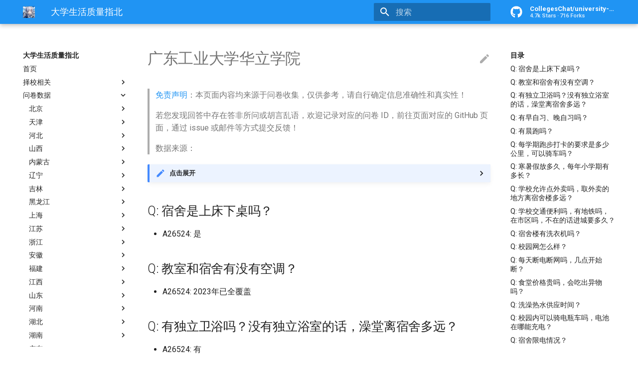

--- FILE ---
content_type: application/javascript
request_url: https://colleges.chat/assets/javascripts/bundle.5f27aba8.min.js
body_size: 12793
content:
!function(t,e){for(var n in e)t[n]=e[n]}(window,function(t){function e(e){for(var r,i,o=e[0],u=e[1],b=e[2],s=0,O=[];s<o.length;s++)i=o[s],Object.prototype.hasOwnProperty.call(c,i)&&c[i]&&O.push(c[i][0]),c[i]=0;for(r in u)Object.prototype.hasOwnProperty.call(u,r)&&(t[r]=u[r]);for(f&&f(e);O.length;)O.shift()();return a.push.apply(a,b||[]),n()}function n(){for(var t,e=0;e<a.length;e++){for(var n=a[e],r=!0,o=1;o<n.length;o++){var u=n[o];0!==c[u]&&(r=!1)}r&&(a.splice(e--,1),t=i(i.s=n[0]))}return t}var r={},c={0:0},a=[];function i(e){if(r[e])return r[e].exports;var n=r[e]={i:e,l:!1,exports:{}};return t[e].call(n.exports,n,n.exports,i),n.l=!0,n.exports}i.m=t,i.c=r,i.d=function(t,e,n){i.o(t,e)||Object.defineProperty(t,e,{enumerable:!0,get:n})},i.r=function(t){"undefined"!=typeof Symbol&&Symbol.toStringTag&&Object.defineProperty(t,Symbol.toStringTag,{value:"Module"}),Object.defineProperty(t,"__esModule",{value:!0})},i.t=function(t,e){if(1&e&&(t=i(t)),8&e)return t;if(4&e&&"object"==typeof t&&t&&t.__esModule)return t;var n=Object.create(null);if(i.r(n),Object.defineProperty(n,"default",{enumerable:!0,value:t}),2&e&&"string"!=typeof t)for(var r in t)i.d(n,r,function(e){return t[e]}.bind(null,r));return n},i.n=function(t){var e=t&&t.__esModule?function(){return t.default}:function(){return t};return i.d(e,"a",e),e},i.o=function(t,e){return Object.prototype.hasOwnProperty.call(t,e)},i.p="";var o=window.webpackJsonp=window.webpackJsonp||[],u=o.push.bind(o);o.push=e,o=o.slice();for(var b=0;b<o.length;b++)e(o[b]);var f=u;return a.push([88,1]),n()}([,function(t,e,n){"use strict";n.d(e,"q",(function(){return i})),n.d(e,"c",(function(){return o})),n.d(e,"d",(function(){return u})),n.d(e,"b",(function(){return b})),n.d(e,"e",(function(){return f})),n.d(e,"a",(function(){return s})),n.d(e,"j",(function(){return O})),n.d(e,"k",(function(){return h})),n.d(e,"r",(function(){return v})),n.d(e,"s",(function(){return y})),n.d(e,"l",(function(){return g})),n.d(e,"t",(function(){return k})),n.d(e,"i",(function(){return A})),n.d(e,"u",(function(){return T})),n.d(e,"m",(function(){return E})),n.d(e,"h",(function(){return L})),n.d(e,"g",(function(){return M})),n.d(e,"v",(function(){return H})),n.d(e,"w",(function(){return P})),n.d(e,"n",(function(){return q})),n.d(e,"x",(function(){return N})),n.d(e,"y",(function(){return z})),n.d(e,"f",(function(){return V})),n.d(e,"o",(function(){return D})),n.d(e,"z",(function(){return B})),n.d(e,"A",(function(){return F})),n.d(e,"B",(function(){return X})),n.d(e,"p",(function(){return K})),n.d(e,"C",(function(){return nt}));var r=n(80),c=n(95),a=n(96);function i(){var t=new r.a;return Object(c.a)(document,"DOMContentLoaded").pipe(Object(a.a)(document)).subscribe(t),t}function o(t,e){return void 0===e&&(e=document),e.querySelector(t)||void 0}function u(t,e){void 0===e&&(e=document);var n=o(t,e);if(void 0===n)throw new ReferenceError('Missing element: expected "'+t+'" to be present');return n}function b(){return document.activeElement instanceof HTMLElement?document.activeElement:void 0}function f(t,e){return void 0===e&&(e=document),Array.from(e.querySelectorAll(t))}function s(t){return document.createElement(t)}function O(t,e){t.replaceWith(e)}var j=n(97),l=n(9),d=n(94),p=n(89);function h(t,e){void 0===e&&(e=!0),e?t.focus():t.blur()}function v(t){return Object(j.a)(Object(c.a)(t,"focus"),Object(c.a)(t,"blur")).pipe(Object(l.a)((function(t){return"focus"===t.type})),Object(d.a)(t===b()),Object(p.a)(1))}function m(t){return{x:t.scrollLeft,y:t.scrollTop}}function y(t){return Object(j.a)(Object(c.a)(t,"scroll"),Object(c.a)(window,"resize")).pipe(Object(l.a)((function(){return m(t)})),Object(d.a)(m(t)),Object(p.a)(1))}function g(t){if(!(t instanceof HTMLInputElement))throw new Error("Not implemented");t.select()}var w=n(0),$=n(77),x=n(98);function k(t){return Object(x.a)((function(e){new $.a((function(t){var n=Object(w.h)(t,1)[0].contentRect;return e({width:Math.round(n.width),height:Math.round(n.height)})})).observe(t)})).pipe(Object(d.a)(function(t){return{width:t.offsetWidth,height:t.offsetHeight}}(t)),Object(p.a)(1))}var S=n(99),C=n(113);function A(t){switch(t.tagName){case"INPUT":case"SELECT":case"TEXTAREA":return!0;default:return t.isContentEditable}}function T(){return Object(c.a)(window,"keydown").pipe(Object(S.a)((function(t){return!(t.metaKey||t.ctrlKey)})),Object(l.a)((function(t){return{type:t.key,claim:function(){t.preventDefault(),t.stopPropagation()}}})),Object(C.a)())}var _=n(100);function E(t){location.href=t.href}function L(t,e){return void 0===e&&(e=location),t.host===e.host&&/^(?:\/[\w-]+)*(?:\/?|\.html)$/i.test(t.pathname)}function M(t,e){return void 0===e&&(e=location),t.pathname===e.pathname&&t.hash.length>0}function H(){return new _.a(new URL(location.href))}var R=n(117);function P(t,e){return e.location$.pipe(Object(R.a)(1),Object(l.a)((function(e){var n=e.href;return new URL(t,n).toString().replace(/\/$/,"")})),Object(p.a)(1))}function U(){return location.hash.substring(1)}function q(t){var e=s("a");e.href=t,e.addEventListener("click",(function(t){return t.stopPropagation()})),e.click()}function N(){return Object(c.a)(window,"hashchange").pipe(Object(l.a)(U),Object(d.a)(U()),Object(S.a)((function(t){return t.length>0})),Object(C.a)())}function z(t){var e=matchMedia(t);return Object(x.a)((function(t){return e.addListener((function(){return t(e.matches)}))})).pipe(Object(d.a)(e.matches),Object(p.a)(1))}var I={drawer:u("[data-md-toggle=drawer]"),search:u("[data-md-toggle=search]")};function V(t){return I[t].checked}function D(t,e){I[t].checked!==e&&I[t].click()}function B(t){var e=I[t];return Object(c.a)(e,"change").pipe(Object(l.a)((function(){return e.checked})),Object(d.a)(e.checked))}var Y=n(62),J=n(90);function W(){return{x:Math.max(0,pageXOffset),y:Math.max(0,pageYOffset)}}function K(t){var e=t.x,n=t.y;window.scrollTo(e||0,n||0)}function Q(){return{width:innerWidth,height:innerHeight}}function F(){return Object(Y.a)([Object(j.a)(Object(c.a)(window,"scroll",{passive:!0}),Object(c.a)(window,"resize",{passive:!0})).pipe(Object(l.a)(W),Object(d.a)(W())),Object(c.a)(window,"resize",{passive:!0}).pipe(Object(l.a)(Q),Object(d.a)(Q()))]).pipe(Object(l.a)((function(t){var e=Object(w.h)(t,2);return{offset:e[0],size:e[1]}})),Object(p.a)(1))}function X(t,e){var n=e.header$,r=e.viewport$,c=r.pipe(Object(J.a)("size")),a=Object(Y.a)([c,n]).pipe(Object(l.a)((function(){return{x:t.offsetLeft,y:t.offsetTop}})));return Object(Y.a)([n,r,a]).pipe(Object(l.a)((function(t){var e=Object(w.h)(t,3),n=e[0].height,r=e[1],c=r.offset,a=r.size,i=e[2],o=i.x,u=i.y;return{offset:{x:c.x-o,y:c.y-u+n},size:a}})),Object(p.a)(1))}var Z=n(101),G=n(102),tt=n(82),et=n(103);function nt(t,e){var n=e.tx$,r=Object(x.a)((function(e){return t.addEventListener("message",e)})).pipe(Object(Z.a)("data"));return n.pipe(Object(G.a)((function(){return r}),{leading:!0,trailing:!0}),Object(tt.a)((function(e){return t.postMessage(e)})),Object(et.a)(r),Object(C.a)())}},,,function(t,e,n){"use strict";function r(t){return"object"==typeof t&&"string"==typeof t.base&&"object"==typeof t.features&&"object"==typeof t.search}n.d(e,"d",(function(){return r})),n.d(e,"b",(function(){return b})),n.d(e,"a",(function(){return O})),n.d(e,"f",(function(){return d})),n.d(e,"g",(function(){return p})),n.d(e,"e",(function(){return h})),n.d(e,"c",(function(){return v}));var c=n(0),a=n(81);function i(t){switch(t){case"svg":case"path":return document.createElementNS("http://www.w3.org/2000/svg",t);default:return document.createElement(t)}}function o(t,e,n){switch(e){case"xmlns":break;case"viewBox":case"d":"boolean"!=typeof n?t.setAttributeNS(null,e,n):n&&t.setAttributeNS(null,e,"");break;default:"boolean"!=typeof n?t.setAttribute(e,n):n&&t.setAttribute(e,"")}}function u(t,e){var n,r;if("string"==typeof e||"number"==typeof e)t.innerHTML+=e.toString();else if(e instanceof Node)t.appendChild(e);else if(Array.isArray(e))try{for(var a=Object(c.k)(e),i=a.next();!i.done;i=a.next()){u(t,i.value)}}catch(t){n={error:t}}finally{try{i&&!i.done&&(r=a.return)&&r.call(a)}finally{if(n)throw n.error}}}function b(t,e){for(var n,r,b,f,s=[],O=2;O<arguments.length;O++)s[O-2]=arguments[O];var j=i(t);if(e)try{for(var l=Object(c.k)(Object(a.a)(e)),d=l.next();!d.done;d=l.next()){var p=d.value;o(j,p,e[p])}}catch(t){n={error:t}}finally{try{d&&!d.done&&(r=l.return)&&r.call(l)}finally{if(n)throw n.error}}try{for(var h=Object(c.k)(s),v=h.next();!v.done;v=h.next()){var m=v.value;u(j,m)}}catch(t){b={error:t}}finally{try{v&&!v.done&&(f=h.return)&&f.call(h)}finally{if(b)throw b.error}}return j}var f=n(79),s=n(41);function O(t,e){return Object(f.a)((function(){var n=sessionStorage.getItem(t);if(n)return Object(s.a)(JSON.parse(n));var r=e();return r.subscribe((function(e){try{sessionStorage.setItem(t,JSON.stringify(e))}catch(t){}})),r}))}var j,l=n(1);function d(t,e){if(void 0===j){var n=Object(l.d)("#__lang");j=JSON.parse(n.textContent)}if(void 0===j[t])throw new ReferenceError("Invalid translation: "+t);return void 0!==e?j[t].replace("#",e):j[t]}function p(t,e){var n=e;if(t.length>n){for(;" "!==t[n]&&--n>0;);return t.substring(0,n)+"..."}return t}function h(t){return t>999?((t+1e-6)/1e3).toFixed(+((t-950)%1e3>99))+"k":t.toString()}function v(t){for(var e=0,n=0,r=t.length;n<r;n++)e=(e<<5)-e+t.charCodeAt(n),e|=0;return e}},,,function(t,e,n){"use strict";var r=n(22);n.d(e,"setupComponents",(function(){return r.a})),n.d(e,"useComponent",(function(){return r.b}));var c=n(74);n.d(e,"mountHeader",(function(){return c.a}));var a=n(73);n.d(e,"mountHero",(function(){return a.a}));var i=n(72);n.d(e,"mountMain",(function(){return i.a}));var o=n(76);n.d(e,"mountNavigation",(function(){return o.a}));var u=n(71);n.d(e,"mountSearch",(function(){return u.a})),n.d(e,"mountSearchQuery",(function(){return u.b})),n.d(e,"mountSearchReset",(function(){return u.c})),n.d(e,"mountSearchResult",(function(){return u.d}));var b=n(30);n.o(b,"mountTableOfContents")&&n.d(e,"mountTableOfContents",(function(){return b.mountTableOfContents})),n.o(b,"mountTabs")&&n.d(e,"mountTabs",(function(){return b.mountTabs}));var f=n(75);n.d(e,"mountTabs",(function(){return f.a}));var s=n(67);n.o(s,"mountTableOfContents")&&n.d(e,"mountTableOfContents",(function(){return s.mountTableOfContents}))},,,,,,,,function(t,e,n){"use strict";n.d(e,"e",(function(){return O})),n.d(e,"f",(function(){return y})),n.d(e,"g",(function(){return R})),n.d(e,"h",(function(){return U})),n.d(e,"b",(function(){return q.b})),n.d(e,"i",(function(){return q.f})),n.d(e,"a",(function(){return q.a})),n.d(e,"c",(function(){return q.d})),n.d(e,"d",(function(){return q.e}));var r=n(61),c=n(105),a=n(98),i=n(113),o=n(82),u=n(96),b=n(1),f=n(31),s=n(4);function O(t){var e=t.document$,n=t.dialog$;if(!r.isSupported())return c.a;e.subscribe((function(){Object(b.e)("pre > code").forEach((function(t,e){var n=t.parentElement;n.id="__code_"+e,n.insertBefore(Object(f.a)(n.id),t)}))}));var O=Object(a.a)((function(t){new r(".md-clipboard").on("success",t)})).pipe(Object(i.a)());return O.pipe(Object(o.a)((function(t){return t.clearSelection()})),Object(u.a)(Object(s.f)("clipboard.copied"))).subscribe(n),O}var j=n(27),l=n(41),d=n(85),p=n(35),h=n(9),v=n(59),m=n(114);function y(t){var e=(void 0===t?{}:t).duration,n=new j.a,r=Object(b.a)("div");return r.classList.add("md-dialog","md-typeset"),n.pipe(Object(p.a)((function(t){return Object(l.a)(document.body).pipe(Object(h.a)((function(t){return t.appendChild(r)})),Object(v.b)(d.a),Object(m.a)(1),Object(o.a)((function(e){e.innerHTML=t,e.setAttribute("data-md-state","open")})),Object(m.a)(e||2e3),Object(o.a)((function(t){return t.removeAttribute("data-md-state")})),Object(m.a)(400),Object(o.a)((function(t){t.innerHTML="",t.remove()})))}))).subscribe(),n}var g=n(0),w=n(95),$=n(97),x=n(116),k=n(99),S=n(48),C=n(101),A=n(90),T=n(106),_=n(107),E=n(104),L=n(91),M=n(108),H=n(92);function R(t,e){var n=e.document$,r=e.viewport$,a=e.location$;"scrollRestoration"in history&&(history.scrollRestoration="manual"),Object(w.a)(window,"beforeunload").subscribe((function(){history.scrollRestoration="auto"}));var o=Object(b.c)('link[rel="shortcut icon"]');void 0!==o&&(o.href=o.href);var u=Object(w.a)(document.body,"click").pipe(Object(k.a)((function(t){return!(t.metaKey||t.ctrlKey)})),Object(p.a)((function(e){if(e.target instanceof HTMLElement){var n=e.target.closest("a");if(n&&!n.target&&Object(b.h)(n)&&t.includes(n.href))return Object(b.g)(n)||e.preventDefault(),Object(l.a)(n)}return c.a})),Object(h.a)((function(t){return{url:new URL(t.href)}})),Object(i.a)());u.subscribe((function(){Object(b.o)("search",!1)}));var f=u.pipe(Object(k.a)((function(t){var e=t.url;return!Object(b.g)(e)})),Object(i.a)()),s=Object(w.a)(window,"popstate").pipe(Object(k.a)((function(t){return null!==t.state})),Object(h.a)((function(t){return{url:new URL(location.href),offset:t.state}})),Object(i.a)());Object($.a)(f,s).pipe(Object(S.a)((function(t,e){return t.url.href===e.url.href})),Object(C.a)("url")).subscribe(a);var O=a.pipe(Object(A.a)("pathname"),Object(T.a)(1),Object(p.a)((function(t){return Object(x.a)({url:t.href,responseType:"text",withCredentials:!0}).pipe(Object(_.a)((function(){return Object(b.m)(t),c.a})))})));f.pipe(Object(E.a)(O)).subscribe((function(t){var e=t.url;history.pushState({},"",e.toString())}));var j=new DOMParser;O.pipe(Object(h.a)((function(t){var e=t.response;return j.parseFromString(e,"text/html")}))).subscribe(n);var d=Object($.a)(f,s).pipe(Object(E.a)(n));d.subscribe((function(t){var e=t.url,n=t.offset;e.hash&&!n?Object(b.n)(e.hash):Object(b.p)(n||{y:0})})),d.pipe(Object(L.a)(n)).subscribe((function(t){var e,n,r=Object(g.h)(t,2)[1],c=r.title,a=r.head;document.dispatchEvent(new CustomEvent("DOMContentSwitch")),document.title=c;try{for(var i=Object(g.k)(['link[rel="canonical"]','meta[name="author"]','meta[name="description"]']),o=i.next();!o.done;o=i.next()){var u=o.value,f=Object(b.c)(u,a),s=Object(b.c)(u,document.head);void 0!==f&&void 0!==s&&Object(b.j)(s,f)}}catch(t){e={error:t}}finally{try{o&&!o.done&&(n=i.return)&&n.call(i)}finally{if(e)throw e.error}}})),r.pipe(Object(M.a)(250),Object(A.a)("offset")).subscribe((function(t){var e=t.offset;history.replaceState(e,"")})),Object($.a)(u,s).pipe(Object(H.a)(2,1),Object(k.a)((function(t){var e=Object(g.h)(t,2),n=e[0],r=e[1];return n.url.pathname===r.url.pathname&&!Object(b.g)(r.url)})),Object(h.a)((function(t){return Object(g.h)(t,2)[1]}))).subscribe((function(t){var e=t.offset;Object(b.p)(e||{y:0})}))}var P=n(7);function U(){var t=Object(b.u)().pipe(Object(h.a)((function(t){return Object(g.a)({mode:Object(b.f)("search")?"search":"global"},t)})),Object(k.a)((function(t){if("global"===t.mode){var e=Object(b.b)();if(void 0!==e)return!Object(b.i)(e)}return!0})),Object(i.a)());return t.pipe(Object(k.a)((function(t){return"search"===t.mode})),Object(L.a)(Object(P.useComponent)("search-query"),Object(P.useComponent)("search-result"))).subscribe((function(t){var e=Object(g.h)(t,3),n=e[0],r=e[1],c=e[2],a=Object(b.b)();switch(n.type){case"Enter":a===r&&n.claim();break;case"Escape":case"Tab":Object(b.o)("search",!1),Object(b.k)(r,!1);break;case"ArrowUp":case"ArrowDown":if(void 0===a)Object(b.k)(r);else{var i=Object(g.i)([r],Object(b.e)("[href]",c)),o=Math.max(0,(Math.max(0,i.indexOf(a))+i.length+("ArrowUp"===n.type?-1:1))%i.length);Object(b.k)(i[o])}n.claim();break;default:r!==Object(b.b)()&&Object(b.k)(r)}})),t.pipe(Object(k.a)((function(t){return"global"===t.mode})),Object(L.a)(Object(P.useComponent)("search-query"))).subscribe((function(t){var e=Object(g.h)(t,2),n=e[0],r=e[1];switch(n.type){case"f":case"s":case"/":Object(b.k)(r),Object(b.l)(r),n.claim();break;case"p":case",":var c=Object(b.c)("[href][rel=prev]");void 0!==c&&c.click();break;case"n":case".":var a=Object(b.c)("[href][rel=next]");void 0!==a&&a.click()}})),t}var q=n(46)},,,,,,,function(t,e,n){"use strict";n.d(e,"a",(function(){return j})),n.d(e,"b",(function(){return l}));var r,c=n(0),a=n(41),i=n(20),o=n(9),u=n(83),b=n(89),f=n(35),s=n(48),O=n(1);function j(t,e){var n=e.document$;r=n.pipe(Object(o.a)((function(e){return t.reduce((function(t,n){var r,a=Object(O.c)("[data-md-component="+n+"]",e);return Object(c.a)(Object(c.a)({},t),void 0!==a?((r={})[n]=a,r):{})}),{})})),Object(u.a)((function(e,n){var r,a;try{for(var i=Object(c.k)(t),o=i.next();!o.done;o=i.next()){var u=o.value;switch(u){case"announce":case"header-title":case"container":case"skip":u in e&&void 0!==e[u]&&(Object(O.j)(e[u],n[u]),e[u]=n[u]);break;default:void 0!==n[u]?e[u]=Object(O.c)("[data-md-component="+u+"]"):delete e[u]}}}catch(t){r={error:t}}finally{try{o&&!o.done&&(a=i.return)&&a.call(i)}finally{if(r)throw r.error}}return e})),Object(b.a)(1))}function l(t){return r.pipe(Object(f.a)((function(e){return void 0!==e[t]?Object(a.a)(e[t]):i.a})),Object(s.a)())}},,function(t,e,n){"use strict";function r(t,e){t.setAttribute("data-md-state",e?"blur":"")}function c(t){t.removeAttribute("data-md-state")}function a(t,e){t.classList.toggle("md-nav__link--active",e)}function i(t){t.classList.remove("md-nav__link--active")}n.d(e,"d",(function(){return r})),n.d(e,"b",(function(){return c})),n.d(e,"c",(function(){return a})),n.d(e,"a",(function(){return i}))},,,,,,function(t,e,n){"use strict";var r=n(64);n.o(r,"applySidebar")&&n.d(e,"applySidebar",(function(){return r.applySidebar})),n.o(r,"mountTableOfContents")&&n.d(e,"mountTableOfContents",(function(){return r.mountTableOfContents})),n.o(r,"mountTabs")&&n.d(e,"mountTabs",(function(){return r.mountTabs})),n.o(r,"watchSidebar")&&n.d(e,"watchSidebar",(function(){return r.watchSidebar}))},function(t,e,n){"use strict";n.d(e,"a",(function(){return a})),n.d(e,"b",(function(){return j})),n.d(e,"c",(function(){return p})),n.d(e,"d",(function(){return m}));var r=n(4),c="md-clipboard md-icon";function a(t){return Object(r.b)("button",{class:c,title:Object(r.f)("clipboard.copy"),"data-clipboard-target":"#"+t+" > code"},Object(r.b)("svg",{xmlns:"http://www.w3.org/2000/svg",viewBox:"0 0 24 24"},Object(r.b)("path",{d:"M19,21H8V7H19M19,5H8A2,2 0 0,0 6,7V21A2,2 0 0,0 8,23H19A2,2 0 0,0 21,21V7A2,2 0 0,0 19,5M16,1H4A2,2 0 0,0 2,3V17H4V3H16V1Z"})))}var i=n(0),o="md-search-result__item",u="md-search-result__link",b="md-search-result__article md-search-result__article--document",f="md-search-result__article",s="md-search-result__title",O="md-search-result__teaser";function j(t){var e=t.article,n=t.sections,c=Object(r.b)("div",{class:"md-search-result__icon md-icon"},Object(r.b)("svg",{xmlns:"http://www.w3.org/2000/svg",viewBox:"0 0 24 24"},Object(r.b)("path",{d:"M14,2H6A2,2 0 0,0 4,4V20A2,2 0 0,0 6,22H13C12.59,21.75 12.2,21.44 11.86,21.1C11.53,20.77 11.25,20.4 11,20H6V4H13V9H18V10.18C18.71,10.34 19.39,10.61 20,11V8L14,2M20.31,18.9C21.64,16.79 21,14 18.91,12.68C16.8,11.35 14,12 12.69,14.08C11.35,16.19 12,18.97 14.09,20.3C15.55,21.23 17.41,21.23 18.88,20.32L22,23.39L23.39,22L20.31,18.9M16.5,19A2.5,2.5 0 0,1 14,16.5A2.5,2.5 0 0,1 16.5,14A2.5,2.5 0 0,1 19,16.5A2.5,2.5 0 0,1 16.5,19Z"}))),a=Object(i.i)([e],n).map((function(t){var e=t.location,n=t.title,a=t.text;return Object(r.b)("a",{href:e,class:u,tabIndex:-1},Object(r.b)("article",{class:"parent"in t?f:b},!("parent"in t)&&c,Object(r.b)("h1",{class:s},n),a.length>0&&Object(r.b)("p",{class:O},Object(r.g)(a,320))))}));return Object(r.b)("li",{class:o},a)}var l="md-source__facts",d="md-source__fact";function p(t){var e=t.map((function(t){return Object(r.b)("li",{class:d},t)}));return Object(r.b)("ul",{class:l},e)}var h="md-typeset__scrollwrap",v="md-typeset__table";function m(t){return Object(r.b)("div",{class:h},Object(r.b)("div",{class:v},t))}},function(t,e,n){"use strict";function r(t,e){t.style.top=e+"px"}function c(t){t.style.top=""}function a(t,e){t.style.height=e+"px"}function i(t){t.style.height=""}n.d(e,"d",(function(){return r})),n.d(e,"b",(function(){return c})),n.d(e,"c",(function(){return a})),n.d(e,"a",(function(){return i}))},,,,,,,,,,,,,function(t,e,n){"use strict";var r=n(69);n.o(r,"applyAnchorList")&&n.d(e,"applyAnchorList",(function(){return r.applyAnchorList})),n.o(r,"watchAnchorList")&&n.d(e,"watchAnchorList",(function(){return r.watchAnchorList}));var c=n(70);n.d(e,"applyAnchorList",(function(){return c.a})),n.d(e,"watchAnchorList",(function(){return c.b}));n(24)},function(t,e,n){"use strict";n.d(e,"b",(function(){return a})),n.d(e,"f",(function(){return y})),n.d(e,"a",(function(){return i})),n.d(e,"d",(function(){return p})),n.d(e,"c",(function(){return h})),n.d(e,"e",(function(){return v}));var r=n(0),c=n(78);!function(){function t(t){var e=t.config,n=t.docs,a=t.pipeline,i=t.index;this.documents=function(t){var e,n,a=new Map;try{for(var i=Object(r.k)(t),o=i.next();!o.done;o=i.next()){var u=o.value,b=Object(r.h)(u.location.split("#"),2),f=b[0],s=b[1],O=u.location,j=u.title,l=c(u.text).replace(/\s+(?=[,.:;!?])/g,"").replace(/\s+/g," ");if(s){var d=a.get(f);d.linked?a.set(O,{location:O,title:j,text:l,parent:d}):(d.title=u.title,d.text=l,d.linked=!0)}else a.set(O,{location:O,title:j,text:l,linked:!1})}}catch(t){e={error:t}}finally{try{o&&!o.done&&(n=i.return)&&n.call(i)}finally{if(e)throw e.error}}return a}(n),this.highlight=function(t){var e=new RegExp(t.separator,"img"),n=function(t,e,n){return e+"<em>"+n+"</em>"};return function(c){c=c.replace(/[\s*+-:~^]+/g," ").trim();var a=new RegExp("(^|"+t.separator+")("+c.replace(/[|\\{}()[\]^$+*?.-]/g,"\\$&").replace(e,"|")+")","img");return function(t){return Object(r.a)(Object(r.a)({},t),{title:t.title.replace(a,n),text:t.text.replace(a,n)})}}}(e),this.index=void 0===i?lunr((function(){var t,c,i,o,u;a=a||["trimmer","stopWordFilter"],this.pipeline.reset();try{for(var b=Object(r.k)(a),f=b.next();!f.done;f=b.next()){var s=f.value;this.pipeline.add(lunr[s])}}catch(e){t={error:e}}finally{try{f&&!f.done&&(c=b.return)&&c.call(b)}finally{if(t)throw t.error}}1===e.lang.length&&"en"!==e.lang[0]?this.use(lunr[e.lang[0]]):e.lang.length>1&&this.use((i=lunr).multiLanguage.apply(i,Object(r.i)(e.lang))),this.field("title",{boost:1e3}),this.field("text"),this.ref("location");try{for(var O=Object(r.k)(n),j=O.next();!j.done;j=O.next()){var l=j.value;this.add(l)}}catch(t){o={error:t}}finally{try{j&&!j.done&&(u=O.return)&&u.call(O)}finally{if(o)throw o.error}}})):lunr.Index.load("string"==typeof i?JSON.parse(i):i)}t.prototype.query=function(t){var e=this;if(t)try{var n=this.index.search(t).reduce((function(t,n){var c=e.documents.get(n.ref);if(void 0!==c)if("parent"in c){var a=c.parent.location;t.set(a,Object(r.i)(t.get(a)||[],[n]))}else{a=c.location;t.set(a,t.get(a)||[])}return t}),new Map),c=this.highlight(t);return Object(r.i)(n).map((function(t){var n=Object(r.h)(t,2),a=n[0],i=n[1];return{article:c(e.documents.get(a)),sections:i.map((function(t){return c(e.documents.get(t.ref))}))}}))}catch(e){console.warn("Invalid query: "+t+" – see https://bit.ly/2s3ChXG")}return[]}}();function a(t){return t.replace(/(?:^|\s+)[*+-:^~]+(?=\s+|$)/g,"").trim().replace(/\s+|\b$/g,"* ")}var i,o=n(115),u=n(27),b=n(55),f=n(91),s=n(9),O=n(89),j=n(59),l=n(1),d=n(4);function p(t){return t.type===i.READY}function h(t){return t.type===i.QUERY}function v(t){return t.type===i.RESULT}function m(t){var e=t.config,n=t.docs,r=t.index;return 1===e.lang.length&&"en"===e.lang[0]&&(e.lang=[Object(d.f)("search.config.lang")]),"[s-]+"===e.separator&&(e.separator=Object(d.f)("search.config.separator")),{config:e,docs:n,index:r,pipeline:Object(d.f)("search.config.pipeline").split(/\s*,\s*/).filter(o.a)}}function y(t,e){var n=e.index$,c=e.base$,a=new Worker(t),o=new u.a,d=Object(l.C)(a,{tx$:o}).pipe(Object(f.a)(c),Object(s.a)((function(t){var e,n,c,a,i=Object(r.h)(t,2),o=i[0],u=i[1];if(v(o))try{for(var b=Object(r.k)(o.data),f=b.next();!f.done;f=b.next()){var s=f.value,O=s.article,j=s.sections;O.location=u+"/"+O.location;try{for(var l=(c=void 0,Object(r.k)(j)),d=l.next();!d.done;d=l.next()){var p=d.value;p.location=u+"/"+p.location}}catch(t){c={error:t}}finally{try{d&&!d.done&&(a=l.return)&&a.call(l)}finally{if(c)throw c.error}}}}catch(t){e={error:t}}finally{try{f&&!f.done&&(n=b.return)&&n.call(b)}finally{if(e)throw e.error}}return o})),Object(O.a)(1));return n.pipe(Object(s.a)((function(t){return{type:i.SETUP,data:m(t)}})),Object(j.b)(b.a)).subscribe(o.next.bind(o)),{tx$:o,rx$:d}}!function(t){t[t.SETUP=0]="SETUP",t[t.READY=1]="READY",t[t.QUERY=2]="QUERY",t[t.RESULT=3]="RESULT"}(i||(i={}))},,,,,,,,,,,,,,,,,,function(t,e,n){"use strict";var r=n(65);n.o(r,"applySidebar")&&n.d(e,"applySidebar",(function(){return r.applySidebar})),n.o(r,"mountTableOfContents")&&n.d(e,"mountTableOfContents",(function(){return r.mountTableOfContents})),n.o(r,"mountTabs")&&n.d(e,"mountTabs",(function(){return r.mountTabs})),n.o(r,"watchSidebar")&&n.d(e,"watchSidebar",(function(){return r.watchSidebar}));var c=n(66);n.d(e,"applySidebar",(function(){return c.a})),n.d(e,"watchSidebar",(function(){return c.b}));n(32)},function(t,e){},function(t,e,n){"use strict";n.d(e,"b",(function(){return l})),n.d(e,"a",(function(){return d}));var r=n(0),c=n(62),a=n(47),i=n(85),o=n(9),u=n(48),b=n(59),f=n(91),s=n(82),O=n(84),j=n(32);function l(t,e){var n=e.main$,a=e.viewport$,i=t.parentElement.offsetTop-t.parentElement.parentElement.offsetTop;return Object(c.a)([n,a]).pipe(Object(o.a)((function(t){var e=Object(r.h)(t,2),n=e[0],c=n.offset,a=n.height,o=e[1].offset.y;return{height:a=a+Math.min(i,Math.max(0,o-c))-i,lock:o>=c+i}})),Object(u.a)((function(t,e){return t.height===e.height&&t.lock===e.lock})))}function d(t,e){var n=e.header$;return Object(a.a)(Object(b.b)(i.a),Object(f.a)(n),Object(s.a)((function(e){var n=Object(r.h)(e,2),c=n[0],a=c.height,i=c.lock,o=n[1].height;Object(j.c)(t,a),i?Object(j.d)(t,o):Object(j.b)(t)})),Object(o.a)((function(t){return Object(r.h)(t,1)[0]})),Object(O.a)((function(){Object(j.b)(t),Object(j.a)(t)})))}},function(t,e,n){"use strict";var r=n(68);n.d(e,"mountTableOfContents",(function(){return r.a}));n(45)},function(t,e,n){"use strict";n.d(e,"a",(function(){return O}));var r=n(0),c=n(47),a=n(62),i=n(41),o=n(35),u=n(9),b=n(1),f=n(30),s=n(45);function O(t){var e=t.header$,n=t.main$,O=t.viewport$,j=t.tablet$;return Object(c.a)(Object(o.a)((function(t){return j.pipe(Object(o.a)((function(c){if(c){var o=Object(b.e)(".md-nav__link",t),j=Object(f.watchSidebar)(t,{main$:n,viewport$:O}).pipe(Object(f.applySidebar)(t,{header$:e})),l=Object(s.watchAnchorList)(o,{header$:e,viewport$:O}).pipe(Object(s.applyAnchorList)(o));return Object(a.a)([j,l]).pipe(Object(u.a)((function(t){var e=Object(r.h)(t,2);return{sidebar:e[0],anchors:e[1]}})))}return Object(i.a)({})})))})))}},function(t,e){},function(t,e,n){"use strict";n.d(e,"b",(function(){return y})),n.d(e,"a",(function(){return g}));var r=n(0),c=n(93),a=n(62),i=n(47),o=n(85),u=n(9),b=n(90),f=n(35),s=n(83),O=n(48),j=n(94),l=n(92),d=n(59),p=n(82),h=n(84),v=n(1),m=n(24);function y(t,e){var n,i,o=e.header$,d=e.viewport$,p=new Map;try{for(var h=Object(r.k)(t),m=h.next();!m.done;m=h.next()){var y=m.value,g=decodeURIComponent(y.hash.substring(1)),w=Object(v.c)('[id="'+g+'"]');void 0!==w&&p.set(y,w)}}catch(t){n={error:t}}finally{try{m&&!m.done&&(i=h.return)&&i.call(h)}finally{if(n)throw n.error}}var $=o.pipe(Object(u.a)((function(t){return 18+t.height})));return Object(v.t)(document.body).pipe(Object(b.a)("height"),Object(u.a)((function(){var t=[];return Object(r.i)(p).reduce((function(e,n){for(var a=Object(r.h)(n,2),i=a[0],o=a[1];t.length;){if(!(p.get(t[t.length-1]).tagName>=o.tagName))break;t.pop()}for(var u=o.offsetTop;!u&&o.parentElement;)u=(o=o.parentElement).offsetTop;return e.set(Object(c.a)(t=Object(r.i)(t,[i])),u)}),new Map)})),Object(f.a)((function(t){return Object(a.a)([$,d]).pipe(Object(s.a)((function(t,e){for(var n=Object(r.h)(t,2),c=n[0],a=n[1],i=Object(r.h)(e,2),o=i[0],u=i[1].offset.y;a.length;){if(!(Object(r.h)(a[0],2)[1]-o<u))break;c=Object(r.i)(c,[a.shift()])}for(;c.length;){if(!(Object(r.h)(c[c.length-1],2)[1]-o>=u))break;a=Object(r.i)([c.pop()],a)}return[c,a]}),[[],Object(r.i)(t)]),Object(O.a)((function(t,e){return t[0]===e[0]&&t[1]===e[1]})))}))).pipe(Object(u.a)((function(t){var e=Object(r.h)(t,2),n=e[0],c=e[1];return{prev:n.map((function(t){return Object(r.h)(t,1)[0]})),next:c.map((function(t){return Object(r.h)(t,1)[0]}))}})),Object(j.a)({prev:[],next:[]}),Object(l.a)(2,1),Object(u.a)((function(t){var e=Object(r.h)(t,2),n=e[0],c=e[1];return n.prev.length<c.prev.length?{prev:c.prev.slice(Math.max(0,n.prev.length-1),c.prev.length),next:[]}:{prev:c.prev.slice(-1),next:c.next.slice(0,c.next.length-n.next.length)}})))}function g(t){return Object(i.a)(Object(d.b)(o.a),Object(p.a)((function(t){var e,n,c=t.prev,a=t.next;try{for(var i=Object(r.k)(a),o=i.next();!o.done;o=i.next()){var u=Object(r.h)(o.value,1)[0];Object(m.a)(u),Object(m.b)(u)}}catch(t){e={error:t}}finally{try{o&&!o.done&&(n=i.return)&&n.call(i)}finally{if(e)throw e.error}}c.forEach((function(t,e){var n=Object(r.h)(t,1)[0];Object(m.c)(n,e===c.length-1),Object(m.d)(n,!0)}))})),Object(h.a)((function(){var e,n;try{for(var c=Object(r.k)(t),a=c.next();!a.done;a=c.next()){var i=a.value;Object(m.a)(i),Object(m.b)(i)}}catch(t){e={error:t}}finally{try{a&&!a.done&&(n=c.return)&&n.call(c)}finally{if(e)throw e.error}}})))}},function(t,e,n){"use strict";n.d(e,"a",(function(){return l})),n.d(e,"b",(function(){return w})),n.d(e,"c",(function(){return S})),n.d(e,"d",(function(){return q}));var r=n(0),c=n(47),a=n(62),i=n(35),o=n(99),u=n(96),b=n(94),f=n(104),s=n(117),O=n(9),j=n(46);function l(t,e){var n=t.rx$,l=t.tx$,d=e.query$,p=e.reset$,h=e.result$;return Object(c.a)(Object(i.a)((function(){var t=n.pipe(Object(o.a)(j.d),Object(u.a)("ready"),Object(b.a)("waiting"));return l.pipe(Object(o.a)(j.c),Object(f.a)(t),Object(s.a)(1)).subscribe(l.next.bind(l)),Object(a.a)([t,d,h,p]).pipe(Object(O.a)((function(t){var e=Object(r.h)(t,3);return{status:e[0],query:e[1],result:e[2]}})))})))}var d=n(90),p=n(1),h=n(15),v=n(97),m=n(95),y=n(114),g=n(48);function w(t,e){var n=t.tx$;return void 0===e&&(e={}),Object(c.a)(Object(i.a)((function(t){var c=function(t,e){var n=(void 0===e?{}:e).transform||h.b,c=Object(v.a)(Object(m.a)(t,"keyup"),Object(m.a)(t,"focus").pipe(Object(y.a)(1))).pipe(Object(O.a)((function(){return n(t.value)})),Object(b.a)(n(t.value)),Object(g.a)()),i=Object(p.r)(t);return Object(a.a)([c,i]).pipe(Object(O.a)((function(t){var e=Object(r.h)(t,2);return{value:e[0],focus:e[1]}})))}(t,e);return c.pipe(Object(d.a)("value"),Object(O.a)((function(t){var e=t.value;return{type:h.a.QUERY,data:e}}))).subscribe(n.next.bind(n)),c.pipe(Object(d.a)("focus")).subscribe((function(t){var e=t.focus;e&&Object(p.o)("search",e)})),c})))}var $=n(103),x=n(82),k=n(22);function S(){return Object(c.a)(Object(i.a)((function(t){return function(t){return Object(m.a)(t,"click").pipe(Object(u.a)(void 0))}(t).pipe(Object($.a)(Object(k.b)("search-query")),Object(x.a)(p.k),Object(u.a)(void 0))})),Object(b.a)(void 0))}var C=n(115),A=n(101),T=n(85),_=n(91),E=n(59),L=n(83),M=n(84),H=n(31),R=n(4);function P(t,e){t.appendChild(e)}function U(t,e){var n=e.query$,a=e.ready$,o=e.fetch$,b=Object(p.d)(".md-search-result__list",t),f=Object(p.d)(".md-search-result__meta",t);return Object(c.a)(Object(_.a)(n,a),Object(O.a)((function(t){var e=Object(r.h)(t,2),n=e[0];return e[1].value?function(t,e){switch(e){case 0:t.textContent=Object(R.f)("search.result.none");break;case 1:t.textContent=Object(R.f)("search.result.one");break;default:t.textContent=Object(R.f)("search.result.other",e.toString())}}(f,n.length):function(t){t.textContent=Object(R.f)("search.result.placeholder")}(f),n})),Object(i.a)((function(e){return o.pipe(Object(E.b)(T.a),Object(L.a)((function(n){for(var r=t.parentElement;n<e.length&&(P(b,Object(H.b)(e[n++])),!(r.scrollHeight-r.offsetHeight>16)););return n}),0),Object(u.a)(e),Object(M.a)((function(){!function(t){t.innerHTML=""}(b)})))})))}function q(t,e){var n=t.rx$,r=e.query$;return Object(c.a)(Object(i.a)((function(t){var e=t.parentElement,c=n.pipe(Object(o.a)(h.c),Object(u.a)(!0)),a=Object(p.s)(e).pipe(Object(O.a)((function(t){return t.y>=e.scrollHeight-e.offsetHeight-16})),Object(g.a)(),Object(o.a)(C.a));return n.pipe(Object(o.a)(h.d),Object(A.a)("data"),U(t,{query$:r,ready$:c,fetch$:a}),Object(b.a)([]))})))}},function(t,e,n){"use strict";n.d(e,"a",(function(){return m}));var r=n(27),c=n(47),a=n(35),i=n(90),o=n(82),u=n(22),b=n(0),f=n(62),s=n(85),O=n(101),j=n(48),l=n(89),d=n(9),p=n(59),h=n(84),v=n(1);function m(t){var e=t.header$,n=t.viewport$,m=new r.a;return Object(u.b)("header").pipe(Object(a.a)((function(t){return m.pipe(Object(i.a)("active"),(e=t,Object(c.a)(Object(p.b)(s.a),Object(o.a)((function(t){var n=t.active;!function(t,e){t.setAttribute("data-md-state",e?"shadow":"")}(e,n)})),Object(h.a)((function(){!function(t){t.removeAttribute("data-md-state")}(e)})))));var e}))).subscribe(),Object(c.a)(Object(a.a)((function(t){return function(t,e){var n=e.header$,r=e.viewport$,c=n.pipe(Object(O.a)("height"),Object(j.a)(),Object(l.a)(1)),o=c.pipe(Object(a.a)((function(){return Object(v.t)(t).pipe(Object(d.a)((function(e){var n=e.height;return{top:t.offsetTop,bottom:t.offsetTop+n}})))})),Object(i.a)("bottom"),Object(l.a)(1));return Object(f.a)([c,o,r]).pipe(Object(d.a)((function(t){var e=Object(b.h)(t,3),n=e[0],r=e[1],c=r.top,a=r.bottom,i=e[2],o=i.offset.y,u=i.size.height;return{offset:c-n,height:u=Math.max(0,u-Math.max(0,c-o,n)-Math.max(0,u+o-a)),active:c-n<=o}})),Object(j.a)((function(t,e){return t.offset===e.offset&&t.height===e.height&&t.active===e.active})))}(t,{header$:e,viewport$:n})})),Object(o.a)((function(t){return m.next(t)})))}},function(t,e,n){"use strict";n.d(e,"a",(function(){return O}));var r=n(47),c=n(35),a=n(9),i=n(90),o=n(1),u=n(85),b=n(59),f=n(82),s=n(84);function O(t){var e=t.header$,n=t.viewport$;return Object(r.a)(Object(c.a)((function(t){return Object(o.B)(t,{header$:e,viewport$:n}).pipe(Object(a.a)((function(t){return{hidden:t.offset.y>=20}})),Object(i.a)("hidden"),function(t){return Object(r.a)(Object(b.b)(u.a),Object(f.a)((function(e){var n=e.hidden;!function(t,e){t.setAttribute("data-md-state",e?"hidden":"")}(t,n)})),Object(s.a)((function(){!function(t){t.removeAttribute("data-md-state")}(t)})))}(t))})))}},function(t,e,n){"use strict";n.d(e,"a",(function(){return y}));var r=n(0),c=n(47),a=n(62),i=n(35),o=n(9),u=n(99),b=n(91),f=n(48),s=n(94),O=n(89),j=n(1),l=n(22),d=n(41),p=n(85),h=n(59),v=n(82),m=n(84);function y(t){var e=t.document$,n=t.viewport$;return Object(c.a)(Object(i.a)((function(t){var y=function(t,e){return e.document$.pipe(Object(o.a)((function(){var e=getComputedStyle(t);return["sticky","-webkit-sticky"].includes(e.position)})),Object(f.a)(),Object(i.a)((function(e){return e?Object(j.t)(t).pipe(Object(o.a)((function(t){return{sticky:!0,height:t.height}}))):Object(d.a)({sticky:!1,height:0})})),Object(O.a)(1))}(t,{document$:e}),g=Object(l.b)("main").pipe(Object(o.a)((function(t){return Object(j.c)("h1, h2, h3, h4, h5, h6",t)})),Object(u.a)((function(t){return void 0!==t})),Object(b.a)(Object(l.b)("header-title")),Object(i.a)((function(t){var e=Object(r.h)(t,2),a=e[0],i=e[1];return Object(j.B)(a,{header$:y,viewport$:n}).pipe(Object(o.a)((function(t){return t.offset.y>=a.offsetHeight?"page":"site"})),Object(f.a)(),function(t){return Object(c.a)(Object(h.b)(p.a),Object(v.a)((function(e){!function(t,e){t.setAttribute("data-md-state",e?"active":"")}(t,"page"===e)})),Object(m.a)((function(){!function(t){t.removeAttribute("data-md-state")}(t)})))}(i))})),Object(s.a)("site"));return Object(a.a)([y,g]).pipe(Object(o.a)((function(t){var e=Object(r.h)(t,2),n=e[0],c=e[1];return Object(r.a)({type:c},n)})),Object(O.a)(1))})))}},function(t,e,n){"use strict";n.d(e,"a",(function(){return j}));var r=n(47),c=n(41),a=n(35),i=n(9),o=n(90),u=n(1),b=n(85),f=n(59),s=n(82),O=n(84);function j(t){var e=t.header$,n=t.viewport$,j=t.screen$;return Object(r.a)(Object(a.a)((function(t){return j.pipe(Object(a.a)((function(a){return a?Object(u.B)(t,{header$:e,viewport$:n}).pipe(Object(i.a)((function(t){return{hidden:t.offset.y>=10}})),Object(o.a)("hidden"),function(t){return Object(r.a)(Object(f.b)(b.a),Object(s.a)((function(e){var n=e.hidden;!function(t,e){t.setAttribute("data-md-state",e?"hidden":"")}(t,n)})),Object(O.a)((function(){!function(t){t.removeAttribute("data-md-state")}(t)})))}(t)):Object(c.a)({hidden:!0})})))})))}},function(t,e,n){"use strict";n.d(e,"a",(function(){return u}));var r=n(47),c=n(41),a=n(35),i=n(9),o=n(30);function u(t){var e=t.header$,n=t.main$,u=t.viewport$,b=t.screen$;return Object(r.a)(Object(a.a)((function(t){return b.pipe(Object(a.a)((function(r){return r?Object(o.watchSidebar)(t,{main$:n,viewport$:u}).pipe(Object(o.applySidebar)(t,{header$:e}),Object(i.a)((function(t){return{sidebar:t}}))):Object(c.a)({})})))})))}},,,,,,,,,,,,function(t,e,n){"use strict";n.r(e),n.d(e,"setScrollLock",(function(){return z})),n.d(e,"resetScrollLock",(function(){return I})),n.d(e,"initialize",(function(){return V}));var r=n(0),c=n(110),a=n(112),i=n(111),o=n(79),u=n(38),b=n(41),f=n(105),s=n(62),O=n(85),j=n(95),l=n(97),d=n(116),p=n(89),h=n(35),v=n(101),m=n(107),y=n(82),g=n(114),w=n(91),$=n(59),x=n(99),k=n(9),S=n(117),C=n(1),A=n(7),T=n(15),_=n(90);var E=n(115),L=n(103);var M=n(106);var H=n(109),R=n(96);function P(){return/(iPad|iPhone|iPod)/.test(navigator.userAgent)}var U=n(31),q=n(4);function N(t){switch(Object(r.h)(t.match(/(git(?:hub|lab))/i)||[],1)[0].toLowerCase()){case"github":var e=Object(r.h)(t.match(/^.+github\.com\/([^\/]+)\/?([^\/]+)/i),3);return function(t,e){return Object(d.a)({url:void 0!==e?"https://api.github.com/repos/"+t+"/"+e:"https://api.github.com/users/"+t,responseType:"json"}).pipe(Object(x.a)((function(t){return 200===t.status})),Object(v.a)("response"),Object(h.a)((function(t){if(void 0!==e){var n=t.stargazers_count,r=t.forks_count;return Object(b.a)([Object(q.e)(n||0)+" Stars",Object(q.e)(r||0)+" Forks"])}var c=t.public_repos;return Object(b.a)([Object(q.e)(c||0)+" Repositories"])})))}(e[1],e[2]);case"gitlab":var n=Object(r.h)(t.match(/^.+?([^\/]*gitlab[^\/]+)\/(.+?)\/?$/i),3);return function(t,e){return Object(d.a)({url:"https://"+t+"/api/v4/projects/"+encodeURIComponent(e),responseType:"json"}).pipe(Object(x.a)((function(t){return 200===t.status})),Object(v.a)("response"),Object(k.a)((function(t){var e=t.star_count,n=t.forks_count;return[Object(q.e)(e)+" Stars",Object(q.e)(n)+" Forks"]})))}(n[1],n[2]);default:return f.a}}function z(t,e){t.setAttribute("data-md-state","lock"),t.style.top="-"+e+"px"}function I(t){var e=-1*parseInt(t.style.top,10);t.removeAttribute("data-md-state"),t.style.top="",e&&window.scrollTo(0,e)}function V(t){if(!Object(q.d)(t))throw new SyntaxError("Invalid configuration: "+JSON.stringify(t));var e=Object(C.q)(),n=Object(C.v)(),V=Object(C.w)(t.base,{location$:n}),D=Object(C.x)(),B=Object(C.A)(),Y=Object(C.y)("(min-width: 960px)"),J=Object(C.y)("(min-width: 1220px)");Object(A.setupComponents)(["announce","container","header","header-title","hero","main","navigation","search","search-query","search-reset","search-result","skip","tabs","toc"],{document$:e});var W=Object(T.h)();!function(t){var e=t.document$,n=t.viewport$,c=e.pipe(Object(k.a)((function(){return Object(C.e)("pre > code")}))),a=n.pipe(Object(_.a)("size"));Object(s.a)([c,a]).subscribe((function(t){var e,n,c=Object(r.h)(t,1)[0];try{for(var a=Object(r.k)(c),i=a.next();!i.done;i=a.next()){var o=i.value;o.scrollWidth>o.clientWidth?o.setAttribute("tabindex","0"):o.removeAttribute("tabindex")}}catch(t){e={error:t}}finally{try{i&&!i.done&&(n=a.return)&&n.call(a)}finally{if(e)throw e.error}}}))}({document$:e,viewport$:B}),function(t){var e=t.document$,n=t.hash$,c=e.pipe(Object(k.a)((function(){return Object(C.e)("details")})));Object(l.a)(Object(C.y)("print").pipe(Object(x.a)(E.a)),Object(j.a)(window,"beforeprint")).pipe(Object(L.a)(c)).subscribe((function(t){var e,n;try{for(var c=Object(r.k)(t),a=c.next();!a.done;a=c.next()){a.value.setAttribute("open","")}}catch(t){e={error:t}}finally{try{a&&!a.done&&(n=c.return)&&n.call(c)}finally{if(e)throw e.error}}})),n.pipe(Object(k.a)((function(t){return Object(C.c)('[id="'+t+'"]')})),Object(x.a)((function(t){return void 0!==t})),Object(y.a)((function(t){var e=t.closest("details");e&&!e.open&&e.setAttribute("open","")}))).subscribe((function(t){return t.scrollIntoView()}))}({document$:e,hash$:D}),{document$:e}.document$.pipe(Object(M.a)(1),Object(w.a)(Object(A.useComponent)("container")),Object(k.a)((function(t){var e=Object(r.h)(t,2)[1];return Object(C.e)("script",e)}))).subscribe((function(t){var e,n;try{for(var c=Object(r.k)(t),a=c.next();!a.done;a=c.next()){var i=a.value;if(i.src||/(^|\/javascript)$/i.test(i.type)){var o=Object(C.a)("script"),u=i.src?"src":"textContent";o[u]=i[u],Object(C.j)(i,o)}}}catch(t){e={error:t}}finally{try{a&&!a.done&&(n=c.return)&&n.call(c)}finally{if(e)throw e.error}}})),function(t){t.document$.pipe(Object(k.a)((function(){return Object(C.d)(".md-source[href]")})),Object(h.a)((function(t){var e=t.href;return Object(q.a)(""+Object(q.c)(e),(function(){return N(e)}))})),Object(m.a)((function(){return f.a}))).subscribe((function(t){var e,n;try{for(var c=Object(r.k)(Object(C.e)(".md-source__repository")),a=c.next();!a.done;a=c.next()){var i=a.value;i.hasAttribute("data-md-state")||(i.setAttribute("data-md-state","done"),i.appendChild(Object(U.c)(t)))}}catch(t){e={error:t}}finally{try{a&&!a.done&&(n=c.return)&&n.call(c)}finally{if(e)throw e.error}}}))}({document$:e}),function(t){var e=t.document$,n=Object(C.a)("table");e.pipe(Object(k.a)((function(){return Object(C.e)("table:not([class])")}))).subscribe((function(t){var e,c;try{for(var a=Object(r.k)(t),i=a.next();!i.done;i=a.next()){var o=i.value;Object(C.j)(o,n),Object(C.j)(n,Object(U.d)(o))}}catch(t){e={error:t}}finally{try{i&&!i.done&&(c=a.return)&&c.call(a)}finally{if(e)throw e.error}}}))}({document$:e}),function(t){var e=t.document$.pipe(Object(k.a)((function(){return Object(C.e)("[data-md-scrollfix]")})),Object(p.a)(1));e.subscribe((function(t){var e,n;try{for(var c=Object(r.k)(t),a=c.next();!a.done;a=c.next()){a.value.removeAttribute("data-md-scrollfix")}}catch(t){e={error:t}}finally{try{a&&!a.done&&(n=c.return)&&n.call(c)}finally{if(e)throw e.error}}})),Object(H.a)(P,e,f.a).pipe(Object(h.a)((function(t){return l.a.apply(void 0,Object(r.i)(t.map((function(t){return Object(j.a)(t,"touchstart",{passive:!0}).pipe(Object(R.a)(t))}))))}))).subscribe((function(t){var e=t.scrollTop;0===e?t.scrollTop=1:e+t.offsetHeight===t.scrollHeight&&(t.scrollTop=e-1)}))}({document$:e});var K=Object(T.f)(),Q=Object(T.e)({document$:e,dialog$:K}),F=Object(A.useComponent)("header").pipe(Object(A.mountHeader)({document$:e,viewport$:B}),Object(p.a)(1)),X=Object(A.useComponent)("main").pipe(Object(A.mountMain)({header$:F,viewport$:B}),Object(p.a)(1)),Z=Object(A.useComponent)("navigation").pipe(Object(A.mountNavigation)({header$:F,main$:X,viewport$:B,screen$:J}),Object(p.a)(1)),G=Object(A.useComponent)("toc").pipe(Object(A.mountTableOfContents)({header$:F,main$:X,viewport$:B,tablet$:Y}),Object(p.a)(1)),tt=Object(A.useComponent)("tabs").pipe(Object(A.mountTabs)({header$:F,viewport$:B,screen$:J}),Object(p.a)(1)),et=Object(A.useComponent)("hero").pipe(Object(A.mountHero)({header$:F,viewport$:B}),Object(p.a)(1)),nt=Object(o.a)((function(){var e=t.search&&t.search.index?t.search.index:void 0,n=void 0!==e?Object(u.a)(e):V.pipe(Object(h.a)((function(t){return Object(d.a)({url:t+"/search/search_index.json",responseType:"json",withCredentials:!0}).pipe(Object(v.a)("response"))})));return Object(b.a)(Object(T.i)(t.search.worker,{base$:V,index$:n}))})).pipe(Object(h.a)((function(e){var n=Object(A.useComponent)("search-query").pipe(Object(A.mountSearchQuery)(e,{transform:t.search.transform}),Object(p.a)(1)),r=Object(A.useComponent)("search-reset").pipe(Object(A.mountSearchReset)(),Object(p.a)(1)),c=Object(A.useComponent)("search-result").pipe(Object(A.mountSearchResult)(e,{query$:n}),Object(p.a)(1));return Object(A.useComponent)("search").pipe(Object(A.mountSearch)(e,{query$:n,reset$:r,result$:c}),Object(p.a)(1))})),Object(m.a)((function(){return Object(A.useComponent)("search").subscribe((function(t){return t.hidden=!0})),f.a})));D.pipe(Object(y.a)((function(){return Object(C.o)("search",!1)})),Object(g.a)(125)).subscribe((function(t){return Object(C.n)("#"+t)})),Object(s.a)([Object(C.z)("search"),Y]).pipe(Object(w.a)(B),Object(h.a)((function(t){var n=Object(r.h)(t,2),c=Object(r.h)(n[0],2),a=c[0],i=c[1],o=n[1].offset.y,u=a&&!i;return e.pipe(Object(g.a)(u?400:100),Object($.b)(O.a),Object(y.a)((function(t){var e=t.body;return u?z(e,o):I(e)})))}))).subscribe(),Object(j.a)(document.body,"click").pipe(Object(x.a)((function(t){return!(t.metaKey||t.ctrlKey)})),Object(x.a)((function(t){if(t.target instanceof HTMLElement){var e=t.target.closest("a");if(e&&Object(C.h)(e))return!0}return!1}))).subscribe((function(){Object(C.o)("drawer",!1)})),t.features.includes("instant")&&"file:"!==location.protocol&&V.pipe(Object(h.a)((function(t){return Object(d.a)({url:t+"/sitemap.xml",responseType:"document",withCredentials:!0}).pipe(Object(v.a)("response"))})),Object(w.a)(V),Object(k.a)((function(t){var e=Object(r.h)(t,2),n=e[0],i=e[1],o=Object(C.e)("loc",n).map((function(t){return t.textContent}));if(o.length>1){var u=Object(r.h)(Object(c.a)(Object(a.a)("length"),o),2),b=u[0],f=u[1],s=0;if(b===f)s=b.length;else for(;b.charAt(s)===f.charAt(s);)s++;for(var O=0;O<o.length;O++)o[O]=o[O].replace(b.slice(0,s),i+"/")}return o}))).subscribe((function(t){Object(T.g)(t,{document$:e,location$:n,viewport$:B})})),W.pipe(Object(x.a)((function(t){return"global"===t.mode&&"Tab"===t.type})),Object(S.a)(1)).subscribe((function(){var t,e;try{for(var n=Object(r.k)(Object(C.e)(".headerlink")),c=n.next();!c.done;c=n.next()){c.value.style.visibility="visible"}}catch(e){t={error:e}}finally{try{c&&!c.done&&(e=n.return)&&e.call(n)}finally{if(t)throw t.error}}}));var rt={document$:e,location$:n,viewport$:B,header$:F,hero$:et,main$:X,navigation$:Z,search$:nt,tabs$:tt,toc$:G,clipboard$:Q,keyboard$:W,dialog$:K};return l.a.apply(void 0,Object(r.i)(Object(i.a)(rt))).subscribe(),rt}document.documentElement.classList.remove("no-js"),document.documentElement.classList.add("js"),navigator.userAgent.match(/(iPad|iPhone|iPod)/g)&&document.documentElement.classList.add("ios")}]));
//# sourceMappingURL=bundle.5f27aba8.min.js.map